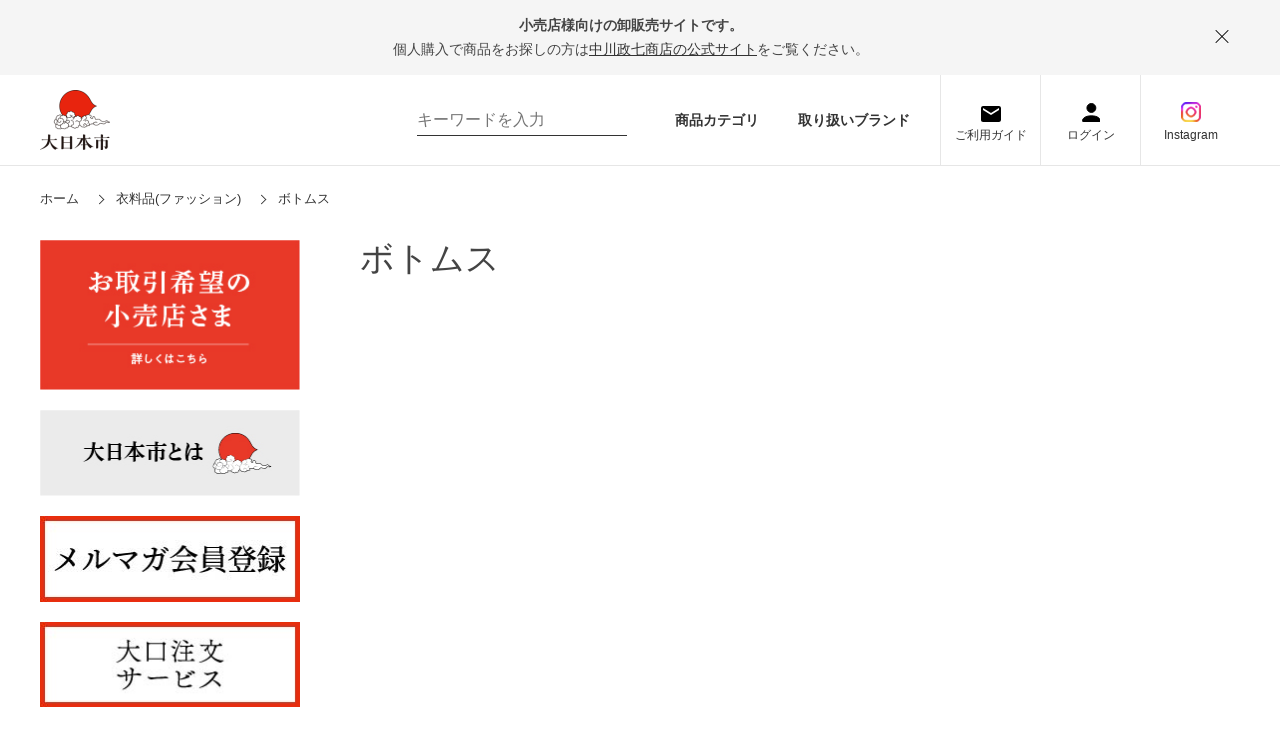

--- FILE ---
content_type: text/html; charset=utf-8
request_url: https://www.dainipponichi.jp/shop/c/c1002/?brand=07
body_size: 7868
content:
<!DOCTYPE html>
<html data-browse-mode="P" lang="ja" >
<head>
<meta charset="UTF-8">
<title>大日本市WEB│衣料品(ファッション)/ボトムス</title>
<link rel="canonical" href="https://www.dainipponichi.jp/shop/c/c1002/">


<meta name="description" content="衣食住にまつわる地域色豊かなモノづくりをそろえて、まとめてお店にお届けします。日本のいいものと小売店を繋ぐプラットフォームです。ボトムス">
<meta name="keywords" content="大日本市,小売,卸売,問屋,生活雑貨,ギフト,贈りもの,工芸,日本,蚊帳">

<meta name="wwwroot" content="" />
<meta name="rooturl" content="https://www.dainipponichi.jp" />
<meta name="viewport" content="width=1200">
<link rel="stylesheet" type="text/css" href="https://ajax.googleapis.com/ajax/libs/jqueryui/1.12.1/themes/ui-lightness/jquery-ui.min.css">
<link rel="stylesheet" type="text/css" href="https://maxcdn.bootstrapcdn.com/font-awesome/4.7.0/css/font-awesome.min.css">
<link rel="stylesheet" href="https://cdnjs.cloudflare.com/ajax/libs/Swiper/4.5.0/css/swiper.min.css">
<link rel="stylesheet" type="text/css" href="/css/sys/reset.css">
<link rel="stylesheet" type="text/css" href="/css/sys/base.css">
<link rel="stylesheet" type="text/css" href="/css/sys/base_form.css">
<link rel="stylesheet" type="text/css" href="/css/sys/base_misc.css">
<link rel="stylesheet" type="text/css" href="/css/sys/layout.css">
<link rel="stylesheet" type="text/css" href="/css/sys/block_common.css">
<link rel="stylesheet" type="text/css" href="/css/sys/block_customer.css?20210610">
<link rel="stylesheet" type="text/css" href="/css/sys/block_goods.css">
<link rel="stylesheet" type="text/css" href="/css/sys/block_order.css">
<link rel="stylesheet" type="text/css" href="/css/sys/block_misc.css">
<link rel="stylesheet" type="text/css" href="/css/sys/block_store.css">
<script src="https://ajax.googleapis.com/ajax/libs/jquery/3.4.1/jquery.min.js"></script>
<script src="https://ajax.googleapis.com/ajax/libs/jqueryui/1.12.1/jquery-ui.min.js"></script>
<script src="/lib/jquery.cookie.js"></script>
<script src="/lib/jquery.balloon.js"></script>
<script src="/lib/goods/jquery.tile.min.js"></script>
<script src="/lib/modernizr-custom.js"></script>
<script src="/js/sys/tmpl.js"></script>
<script src="/js/sys/msg.js"></script>
<script src="https://cdnjs.cloudflare.com/ajax/libs/Swiper/4.5.0/js/swiper.min.js"></script>
<script src="/js/sys/sys.js"></script>
<script src="/js/sys/common.js"></script>
<script src="/js/sys/search_suggest.js"></script>
<script src="/js/sys/ui.js"></script>

<!-- Google Tag Manager -->
<script>(function(w,d,s,l,i){w[l]=w[l]||[];w[l].push({'gtm.start':
new Date().getTime(),event:'gtm.js'});var f=d.getElementsByTagName(s)[0],
j=d.createElement(s),dl=l!='dataLayer'?'&l='+l:'';j.async=true;j.src=
'https://www.googletagmanager.com/gtm.js?id='+i+dl;f.parentNode.insertBefore(j,f);
})(window,document,'script','dataLayer','GTM-TDH4J3G');</script>
<!-- End Google Tag Manager -->

<link rel="stylesheet" type="text/css" href="/css/usr/base.css?20220203">
<link rel="stylesheet" type="text/css" href="/css/usr/layout.css">
<link rel="stylesheet" type="text/css" href="/css/usr/block.css">
<link rel="stylesheet" type="text/css" href="/css/usr/user.css">
<link rel="stylesheet" type="text/css" href="/css/usr/user02.css">
<link rel="stylesheet" type="text/css" href="/css/nakagawa-masashichi_pc.css">
<script src="/js/usr/tmpl.js"></script>
<script src="/js/usr/msg.js"></script>
<script src="https://cdnjs.cloudflare.com/ajax/libs/jquery-cookie/1.4.1/jquery.cookie.js"></script>
<script src="/js/usr/user.js"></script>
<script src="/js/nakagawa-masashichi.js"></script>
<script src="/js/nakagawa-masashichi_pc.js"></script>
<script src="/lib/lazysizes.min.js"></script>
<link rel="SHORTCUT ICON" href="/favicon.ico">
<!-- Global site tag (gtag.js) - Google Analytics -->
<script async src="https://www.googletagmanager.com/gtag/js?id=G-SDQT3GKH67"></script>
<script>
  const tracking_code = "G-SDQT3GKH67";
  window.dataLayer = window.dataLayer || [];
  function gtag(){dataLayer.push(arguments);}
  gtag('js', new Date());
  gtag('config', tracking_code, { send_page_view: false });

window.onload = function(){
  var mailDom = document.getElementsByName('uid');
  var pwdDom = document.getElementsByName('pwd');
  var certDom = document.getElementsByName('cert_key');

  var isPageviewsend = false;
  if(!((mailDom.length > 0 && pwdDom.length > 0) || certDom.length > 0)) {
    isPageviewsend = true;
  }

  if(!(location.href.includes('customer/menu.aspx') || location.href.includes('order/dest.aspx') || location.href.includes('order/make_estimate.aspx'))) {
    isPageviewsend = true;
  }
  
  if(isPageviewsend){
    gtag('config', tracking_code);
  }
};
</script>



<script src="https://cdnjs.cloudflare.com/ajax/libs/Swiper/4.5.0/js/swiper.min.js"></script>
<script src="https://cdnjs.cloudflare.com/ajax/libs/velocity/1.1.0/velocity.js"></script>
<script src="/js/usr/category.js"></script>
<!-- etm meta -->
<meta property="etm:device" content="desktop" />
<meta property="etm:page_type" content="goodslist" />
<meta property="etm:cart_item" content="[]" />
<meta property="etm:attr" content="" />

<script src="/js/sys/goods_ajax_cart.js"></script>
<script src="/js/sys/goods_ajax_bookmark.js"></script>
<script src="/js/sys/goods_ajax_quickview.js"></script>




</head>
<body class="page-category" >

<!-- Google Tag Manager (noscript) -->
<noscript><iframe src="https://www.googletagmanager.com/ns.html?id=GTM-TDH4J3G"
height="0" width="0" style="display:none;visibility:hidden"></iframe></noscript>
<!-- End Google Tag Manager (noscript) -->




<div class="wrapper">
	
		
		
				<div class="header_info">
  <div class="header_info_contents js-header-info-contents">
    <p class="header_info_contents_lead">小売店様向けの卸販売サイトです。</p>
    <p class="header_info_contents_txt">個人購入で商品をお探しの方は<a class="header_info_contents_txt_link" href="https://www.nakagawa-masashichi.jp/shop/default.aspx" taeget="_blank">中川政七商店の公式サイト</a>をご覧ください。</p>
    <div class="header_info_close js_header_info_close"></div>
  </div>
</div>
<header class="pane-header" id="header">
	<div class="container">
		<div class="block-header-logo_wrap">
			<div class="block-header-logo"><a class="block-header-logo--link" href="https://www.dainipponichi.jp/shop/"><img class="block-header-logo--img" alt="sitelogo" src="/img/usr/common/sitelogo.png"></a></div>
<!--<a href="/shop/pages/entrance.aspx" class="ex_1"><img src="/img/usr/exhibitions/exhibition_bnr1.jpg" style="margin-left:20px; height:90px;"></a>-->
<a href="/shop/pages/online-exhibitions.aspx" class="ex_2"><img src="/img/usr/exhibitions/exhibition_bnr2.jpg" style="margin-left:20px; height:90px;"></a>
			<!--<div class="block-header-note">いい伝え手といい工芸を<br>つなげる卸販売サイト</div>-->
		</div>
		<div class="header-inr">
			<div class="block-global-search">
				<form name="frmSearch" method="get" action="https://www.dainipponichi.jp/shop/goods/search.aspx">
					<input type="hidden" name="search" value="x">
					<input class="block-global-search--keyword js-suggest-search" id="keyword" type="text" value="" tabindex="1" placeholder="キーワードを入力" title="商品を検索する" name="keyword" data-suggest-submit="on" autocomplete="off">
					<button class="block-global-search--submit" type="submit" tabindex="1" name="search" value="search"></button>
				</form>
			</div>
			<div class="block-header-link"><a class="block-header-link-item" href="/shop/c/c/">商品カテゴリ</a><a class="block-header-link-item" href="/shop/r/">取り扱いブランド</a></div>
			<div class="block-headernav">
				<ul class="block-headernav--item-list">
					<li class="block-headernav--item-list_guide"><a class="block-headernav--item-list-link" href="https://www.dainipponichi.jp/shop/pages/guide.aspx">ご利用ガイド</a></li>
					<li class="block-headernav--item-list_login"><a class="block-headernav--item-list-link" href="https://www.dainipponichi.jp/shop/customer/menu.aspx">ログイン</a></li>
	                <li class="block-headernav--item-list_ig"><a class="block-headernav--item-list-link" href="https://www.instagram.com/dai_nipponichi/?igsh=NW51eHlnaTEwcTBn">Instagram</a></li> 

					<!--<li class="block-headernav--item-list_contact"><a class="block-headernav--item-list-link" href="https://www.dainipponichi.jp/shop/pages/deal.aspx">お取引希望の<br>お問い合わせ</a></li>-->
				</ul>
			</div>
		</div>
	</div>
</header>
<style>
.block-header-logo, .ex_1 {
  display: block;
}
.ex_2 {
 display: none;
}
</style>
				
					
					
				
		
	
	
<div class="pane-topic-path">
	<div class="container">
		<div class="block-topic-path">
	<ul class="block-topic-path--list" id="bread-crumb-list" itemscope itemtype="https://schema.org/BreadcrumbList">
		<li class="block-topic-path--category-item block-topic-path--item__home" itemscope itemtype="https://schema.org/ListItem" itemprop="itemListElement">
	<a href="https://www.dainipponichi.jp/shop/" itemprop="item">
		<span itemprop="name">ホーム</span>
	</a>
	<meta itemprop="position" content="1" />
</li>

<li class="block-topic-path--category-item" itemscope itemtype="https://schema.org/ListItem" itemprop="itemListElement">
	<a href="https://www.dainipponichi.jp/shop/c/c10/?brand=07" itemprop="item">
		<span itemprop="name">衣料品(ファッション)</span>
	</a>
	<meta itemprop="position" content="2" />
</li>


<li class="block-topic-path--category-item block-topic-path--item__current" itemscope itemtype="https://schema.org/ListItem" itemprop="itemListElement">
	<a href="https://www.dainipponichi.jp/shop/c/c1002/?brand=07" itemprop="item">
		<span itemprop="name">ボトムス</span>
	</a>
	<meta itemprop="position" content="3" />
</li>


	</ul>

</div>
	</div>
</div>
<div class="pane-contents">
<div class="container">

<div class="pane-left-menu">
<div id="block_of_leftmenu_top" class="block-left-menu-top">


		<div class="leftmenu_head">
	<a class="leftmenu_head_img_wrap img-center" href="/shop/pages/deal.aspx"><img class="leftmenu_head_img" src="/img/usr/top/bnr_deal_pc.jpg" alt="伝え手として商品お取り扱いをご希望の小売店さま"></a>

</div>

<div class="leftmenu_head" style="margin-top: 20px;">
	<a class="leftmenu_head_img_wrap img-center" href="/shop/pages/about.aspx"><img class="leftmenu_head_img" src="/img/usr/top/bnr_about_pc.jpg" alt="大日本市とは"></a>
</div>

<div class="leftmenu_head" style="margin-top: 20px;">
	<a class="leftmenu_head_img_wrap img-center" href="https://www.dainipponichi.jp/shop/pages/mailmagazine.aspx"><img class="leftmenu_head_img" src="/img/usr/top/mailbanner2.jpg" alt="メルマガ登録"></a>
</div>

<div class="leftmenu_head" style="margin-top: 20px;">
	<a class="leftmenu_head_img_wrap img-center" href="https://www.nakagawa-masashichi.jp/shop/pages/hojin.aspx"><img class="leftmenu_head_img" src="/img/usr/top/ooguchi.jpg" alt="大口注文"></a>
</div>


</div>
<div id="block_of_categorytree" class="block-category-tree">
<div class="pane-block--title block-category-tree--header"><a href="/shop/c/">カテゴリから探す</a></div>

<ul class="block-category-tree--items block-category-tree--level-1">

	<li class="block-category-tree--item">


	<a href="/shop/c/c10/?brand=07"><span>衣料品(ファッション)</span></a>

	<ul class="block-category-tree--items block-category-tree--level-2">

	<li class="block-category-tree--item">


	<a href="/shop/c/c1001/?brand=07"><span>トップス・アウター</span></a>

	
	</li>

	<li class="block-category-tree--item__open">


	<a href="/shop/c/c1002/?brand=07"><span>ボトムス</span></a>

	
	</li>

	<li class="block-category-tree--item">


	<a href="/shop/c/c1003/?brand=07"><span>ルームウェアー</span></a>

	
	</li>

	<li class="block-category-tree--item">


	<a href="/shop/c/c1004/?brand=07"><span>インナー</span></a>

	
	</li>

</ul>

	</li>

	<li class="block-category-tree--item">


	<a href="/shop/c/c15/?brand=07"><span>かばん</span></a>

	<ul class="block-category-tree--items block-category-tree--level-2">

	<li class="block-category-tree--item">


	<a href="/shop/c/c1501/?brand=07"><span>バック</span></a>

	
	</li>

	<li class="block-category-tree--item">


	<a href="/shop/c/c1502/?brand=07"><span>袋物・巾着・サブバック</span></a>

	
	</li>

</ul>

	</li>

	<li class="block-category-tree--item">


	<a href="/shop/c/c20/?brand=07"><span>服飾・小物</span></a>

	<ul class="block-category-tree--items block-category-tree--level-2">

	<li class="block-category-tree--item">


	<a href="/shop/c/c2001/?brand=07"><span>ポーチ・ケース</span></a>

	
	</li>

	<li class="block-category-tree--item">


	<a href="/shop/c/c2002/?brand=07"><span>くつした</span></a>

	
	</li>

	<li class="block-category-tree--item">


	<a href="/shop/c/c2003/?brand=07"><span>ストール・マフラー</span></a>

	
	</li>

	<li class="block-category-tree--item">


	<a href="/shop/c/c2004/?brand=07"><span>帽子</span></a>

	
	</li>

	<li class="block-category-tree--item">


	<a href="/shop/c/c2005/?brand=07"><span>手袋・ミトン</span></a>

	
	</li>

	<li class="block-category-tree--item">


	<a href="/shop/c/c2006/?brand=07"><span>靴</span></a>

	
	</li>

	<li class="block-category-tree--item">


	<a href="/shop/c/c2007/?brand=07"><span>傘</span></a>

	
	</li>

	<li class="block-category-tree--item">


	<a href="/shop/c/c2008/?brand=07"><span>アクセサリー</span></a>

	
	</li>

	<li class="block-category-tree--item">


	<a href="/shop/c/c2009/?brand=07"><span>服飾小物</span></a>

	
	</li>

	<li class="block-category-tree--item">


	<a href="/shop/c/c2010/?brand=07"><span>ハンカチ</span></a>

	
	</li>

	<li class="block-category-tree--item">


	<a href="/shop/c/c2011/?brand=07"><span>風呂敷</span></a>

	
	</li>

	<li class="block-category-tree--item">


	<a href="/shop/c/c2012/?brand=07"><span>扇子・団扇</span></a>

	
	</li>

	<li class="block-category-tree--item">


	<a href="/shop/c/c2013/?brand=07"><span>和装・和装小物</span></a>

	
	</li>

	<li class="block-category-tree--item">


	<a href="/shop/c/c2014/?brand=07"><span>ファッションその他</span></a>

	
	</li>

	<li class="block-category-tree--item">


	<a href="/shop/c/c2015/?brand=07"><span>名刺入れ・コインケース</span></a>

	
	</li>

	<li class="block-category-tree--item">


	<a href="/shop/c/c2016/?brand=07"><span>ストラップ・キーホルダー</span></a>

	
	</li>

</ul>

	</li>

	<li class="block-category-tree--item">


	<a href="/shop/c/c25/?brand=07"><span>台所用品・調理器具</span></a>

	<ul class="block-category-tree--items block-category-tree--level-2">

	<li class="block-category-tree--item">


	<a href="/shop/c/c2501/?brand=07"><span>ふきん</span></a>

	
	</li>

	<li class="block-category-tree--item">


	<a href="/shop/c/c2502/?brand=07"><span>コースター・ランチョンマット</span></a>

	
	</li>

	<li class="block-category-tree--item">


	<a href="/shop/c/c2503/?brand=07"><span>テーブルランナー</span></a>

	
	</li>

	<li class="block-category-tree--item">


	<a href="/shop/c/c2504/?brand=07"><span>エプロン</span></a>

	
	</li>

	<li class="block-category-tree--item">


	<a href="/shop/c/c2505/?brand=07"><span>カトラリー</span></a>

	
	</li>

	<li class="block-category-tree--item">


	<a href="/shop/c/c2506/?brand=07"><span>卓上小物</span></a>

	
	</li>

	<li class="block-category-tree--item">


	<a href="/shop/c/c2507/?brand=07"><span>急須・ピッチャー</span></a>

	
	</li>

	<li class="block-category-tree--item">


	<a href="/shop/c/c2508/?brand=07"><span>調理器具</span></a>

	
	</li>

	<li class="block-category-tree--item">


	<a href="/shop/c/c2509/?brand=07"><span>茶道具</span></a>

	
	</li>

	<li class="block-category-tree--item">


	<a href="/shop/c/c2510/?brand=07"><span>キッチンその他</span></a>

	
	</li>

</ul>

	</li>

	<li class="block-category-tree--item">


	<a href="/shop/c/c30/?brand=07"><span>食器</span></a>

	<ul class="block-category-tree--items block-category-tree--level-2">

	<li class="block-category-tree--item">


	<a href="/shop/c/c3001/?brand=07"><span>湯のみ・コップ</span></a>

	
	</li>

	<li class="block-category-tree--item">


	<a href="/shop/c/c3002/?brand=07"><span>椀・ボウル</span></a>

	
	</li>

	<li class="block-category-tree--item">


	<a href="/shop/c/c3003/?brand=07"><span>皿</span></a>

	
	</li>

	<li class="block-category-tree--item">


	<a href="/shop/c/c3004/?brand=07"><span>おぼん・敷物</span></a>

	
	</li>

</ul>

	</li>

	<li class="block-category-tree--item">


	<a href="/shop/c/c35/?brand=07"><span>インテリア・収納</span></a>

	<ul class="block-category-tree--items block-category-tree--level-2">

	<li class="block-category-tree--item">


	<a href="/shop/c/c3501/?brand=07"><span>お飾り</span></a>

	
	</li>

	<li class="block-category-tree--item">


	<a href="/shop/c/c3502/?brand=07"><span>スリッパ・ルームシューズ</span></a>

	
	</li>

	<li class="block-category-tree--item">


	<a href="/shop/c/c3503/?brand=07"><span>座布団・寝具・カバー</span></a>

	
	</li>

	<li class="block-category-tree--item">


	<a href="/shop/c/c3504/?brand=07"><span>家具・照明・ラグ</span></a>

	
	</li>

	<li class="block-category-tree--item">


	<a href="/shop/c/c3505/?brand=07"><span>箱・籠・収納用品</span></a>

	
	</li>

	<li class="block-category-tree--item">


	<a href="/shop/c/c3506/?brand=07"><span>お香・ろうそく・消臭</span></a>

	
	</li>

	<li class="block-category-tree--item">


	<a href="/shop/c/c3507/?brand=07"><span>インテリアその他</span></a>

	
	</li>

	<li class="block-category-tree--item">


	<a href="/shop/c/c3508/?brand=07"><span>玩具・おみくじ</span></a>

	
	</li>

</ul>

	</li>

	<li class="block-category-tree--item">


	<a href="/shop/c/c40/?brand=07"><span>サニタリー</span></a>

	<ul class="block-category-tree--items block-category-tree--level-2">

	<li class="block-category-tree--item">


	<a href="/shop/c/c4001/?brand=07"><span>タオル</span></a>

	
	</li>

	<li class="block-category-tree--item">


	<a href="/shop/c/c4002/?brand=07"><span>手ぬぐい</span></a>

	
	</li>

	<li class="block-category-tree--item">


	<a href="/shop/c/c4003/?brand=07"><span>バス・トイレ用品</span></a>

	
	</li>

	<li class="block-category-tree--item">


	<a href="/shop/c/c4004/?brand=07"><span>掃除・洗濯用品</span></a>

	
	</li>

	<li class="block-category-tree--item">


	<a href="/shop/c/c4005/?brand=07"><span>サニタリーその他</span></a>

	
	</li>

</ul>

	</li>

	<li class="block-category-tree--item">


	<a href="/shop/c/c45/?brand=07"><span>文具</span></a>

	<ul class="block-category-tree--items block-category-tree--level-2">

	<li class="block-category-tree--item">


	<a href="/shop/c/c4502/?brand=07"><span>筆記用具</span></a>

	
	</li>

	<li class="block-category-tree--item">


	<a href="/shop/c/c4504/?brand=07"><span>ノート・手帳</span></a>

	
	</li>

	<li class="block-category-tree--item">


	<a href="/shop/c/c4505/?brand=07"><span>ブックカバー・しおり</span></a>

	
	</li>

	<li class="block-category-tree--item">


	<a href="/shop/c/c4506/?brand=07"><span>ハガキ・カード・便箋</span></a>

	
	</li>

	<li class="block-category-tree--item">


	<a href="/shop/c/c4507/?brand=07"><span>祝儀袋・ぽち袋</span></a>

	
	</li>

	<li class="block-category-tree--item">


	<a href="/shop/c/c4508/?brand=07"><span>手芸用品</span></a>

	
	</li>

	<li class="block-category-tree--item">


	<a href="/shop/c/c4509/?brand=07"><span>書籍・ＣＤ</span></a>

	
	</li>

	<li class="block-category-tree--item">


	<a href="/shop/c/c4510/?brand=07"><span>ステーショナリーその他</span></a>

	
	</li>

</ul>

	</li>

	<li class="block-category-tree--item">


	<a href="/shop/c/c50/?brand=07"><span>食品・飲料</span></a>

	<ul class="block-category-tree--items block-category-tree--level-2">

	<li class="block-category-tree--item">


	<a href="/shop/c/c5001/?brand=07"><span>お菓子・ドライフルーツ</span></a>

	
	</li>

	<li class="block-category-tree--item">


	<a href="/shop/c/c5002/?brand=07"><span>お茶・飲料</span></a>

	
	</li>

	<li class="block-category-tree--item">


	<a href="/shop/c/c5003/?brand=07"><span>ジャム・はちみつ・コーヒー他</span></a>

	
	</li>

	<li class="block-category-tree--item">


	<a href="/shop/c/c5004/?brand=07"><span>調味料</span></a>

	
	</li>

	<li class="block-category-tree--item">


	<a href="/shop/c/c5005/?brand=07"><span>乾物・麺</span></a>

	
	</li>

	<li class="block-category-tree--item">


	<a href="/shop/c/c5006/?brand=07"><span>酒</span></a>

	
	</li>

</ul>

	</li>

	<li class="block-category-tree--item">


	<a href="/shop/c/c55/?brand=07"><span>ベビー・キッズ</span></a>

	
	</li>

	<li class="block-category-tree--item">


	<a href="/shop/c/c60/?brand=07"><span>衛生用品</span></a>

	<ul class="block-category-tree--items block-category-tree--level-2">

	<li class="block-category-tree--item">


	<a href="/shop/c/c6001/?brand=07"><span>化粧小物・衛生用品</span></a>

	
	</li>

	<li class="block-category-tree--item">


	<a href="/shop/c/c6002/?brand=07"><span>コスメ</span></a>

	
	</li>

	<li class="block-category-tree--item">


	<a href="/shop/c/c6003/?brand=07"><span>エクステリア</span></a>

	
	</li>

</ul>

	</li>

	<li class="block-category-tree--item">


	<a href="/shop/c/c70/?brand=07"><span>ギフトボックス・包装</span></a>

	<ul class="block-category-tree--items block-category-tree--level-2">

	<li class="block-category-tree--item">


	<a href="/shop/c/c7001/?brand=07"><span>ギフトボックス・包装</span></a>

	
	</li>

</ul>

	</li>

</ul>


</div>
<div id="block_of_leftmenu_middle" class="block-left-menu-middle">


		<div class="block-left-menu-middle" id="block_of_leftmenu_middle">
	<div class="leftmenu_extra">
<!--<a class="leftmenu_extra_link" href="/shop/r/">ブランドから探す</a><-->
<a class="leftmenu_extra_link" href="/shop/e/ev1046/">販促物／什器</a>

<a class="leftmenu_extra_link" href="https://www.dainipponichi.jp/shop/pages/saleskit.aspx">各ブランド画像・popデータ</a>
		<!--<a class="leftmenu_extra_link" href="https://www.dainipponichi.jp/shop/pages/feature-list.aspx">特集一覧</a>
		<a class="leftmenu_extra_link exlink" href="https://note.dainipponichi.jp/" target="_blank">読み物一覧</a>-->
	</div>
</div>




</div>
<div id="block_of_genretree" class="block-genre-tree">
<div class="pane-block--title block-genre-tree--header"><a href="/shop/r/">ブランドから探す</a></div>
<ul class="block-genre-tree--items block-genre-tree--level1">

	<li class="block-genre-tree--item">


	<a href="/shop/r/r01/?brand=07"><span>BAGWORKS</span></a>

	
	</li>

	<li class="block-genre-tree--item">


	<a href="/shop/r/r02/?brand=07"><span>堀内果実園</span></a>

	
	</li>

	<li class="block-genre-tree--item">


	<a href="/shop/r/r03/?brand=07"><span>THE</span></a>

	
	</li>

	<li class="block-genre-tree--item">


	<a href="/shop/r/r04/?brand=07"><span>庖丁工房タダフサ</span></a>

	
	</li>

	<li class="block-genre-tree--item">


	<a href="/shop/r/r05/?brand=07"><span>TO＆FRO</span></a>

	
	</li>

	<li class="block-genre-tree--item">


	<a href="/shop/r/r06/?brand=07"><span>漆琳堂</span></a>

	
	</li>

	<li class="block-genre-tree--item">


	<a href="/shop/r/r07/?brand=07"><span>RIN&amp;CO.</span></a>

	
	</li>

	<li class="block-genre-tree--item">


	<a href="/shop/r/r09/?brand=07"><span>山のくじら舎</span></a>

	
	</li>

	<li class="block-genre-tree--item">


	<a href="/shop/r/r10/?brand=07"><span>Fabrico</span></a>

	
	</li>

	<li class="block-genre-tree--item">


	<a href="/shop/r/r11/?brand=07"><span>大成紙器製作所</span></a>

	
	</li>

	<li class="block-genre-tree--item">


	<a href="/shop/r/r12/?brand=07"><span>名尾手すき和紙</span></a>

	
	</li>

	<li class="block-genre-tree--item">


	<a href="/shop/r/r13/?brand=07"><span>KOSEN</span></a>

	
	</li>

	<li class="block-genre-tree--item">


	<a href="/shop/r/r14/?brand=07"><span>鍋島虎仙窯</span></a>

	
	</li>

	<li class="block-genre-tree--item">


	<a href="/shop/r/r15/?brand=07"><span>DYK</span></a>

	
	</li>

	<li class="block-genre-tree--item">


	<a href="/shop/r/r16/?brand=07"><span>mg&amp;gk</span></a>

	
	</li>

	<li class="block-genre-tree--item">


	<a href="/shop/r/r17/?brand=07"><span>会津木綿 青キ製織所</span></a>

	
	</li>

	<li class="block-genre-tree--item">


	<a href="/shop/r/r18/?brand=07"><span>HAAG</span></a>

	
	</li>

	<li class="block-genre-tree--item">


	<a href="/shop/r/r19/?brand=07"><span>sufuto</span></a>

	
	</li>

	<li class="block-genre-tree--item">


	<a href="/shop/r/r20/?brand=07"><span>ここかしこ</span></a>

	
	</li>

	<li class="block-genre-tree--item">


	<a href="/shop/r/r21/?brand=07"><span>奈良藤枝珈琲焙煎所</span></a>

	
	</li>

	<li class="block-genre-tree--item">


	<a href="/shop/r/r22/?brand=07"><span>中川政七商店</span></a>

	
	</li>

	<li class="block-genre-tree--item">


	<a href="/shop/r/r23/?brand=07"><span>家事問屋</span></a>

	
	</li>

	<li class="block-genre-tree--item">


	<a href="/shop/r/r24/?brand=07"><span>SOUKI</span></a>

	
	</li>

	<li class="block-genre-tree--item">


	<a href="/shop/r/r25/?brand=07"><span>工房アイザワ</span></a>

	
	</li>

	<li class="block-genre-tree--item">


	<a href="/shop/r/r26/?brand=07"><span>渓山窯</span></a>

	
	</li>

	<li class="block-genre-tree--item">


	<a href="/shop/r/r27/?brand=07"><span>にじゆら</span></a>

	
	</li>

	<li class="block-genre-tree--item">


	<a href="/shop/r/r28/?brand=07"><span>kaico/ambai/asahineko</span></a>

	
	</li>

	<li class="block-genre-tree--item">


	<a href="/shop/r/r29/?brand=07"><span>hana to mi</span></a>

	
	</li>

	<li class="block-genre-tree--item">


	<a href="/shop/r/r30/?brand=07"><span>ecuvo,</span></a>

	
	</li>

	<li class="block-genre-tree--item">


	<a href="/shop/r/r31/?brand=07"><span>kiu 祈雨</span></a>

	
	</li>

	<li class="block-genre-tree--item">


	<a href="/shop/r/r33/?brand=07"><span>南部池永</span></a>

	
	</li>

	<li class="block-genre-tree--item">


	<a href="/shop/r/r34/?brand=07"><span>HUIS</span></a>

	
	</li>

	<li class="block-genre-tree--item">


	<a href="/shop/r/r35/?brand=07"><span>SETTO</span></a>

	
	</li>

	<li class="block-genre-tree--item">


	<a href="/shop/r/r36/?brand=07"><span>MUSUBI</span></a>

	
	</li>

	<li class="block-genre-tree--item">


	<a href="/shop/r/r37/?brand=07"><span>enzo</span></a>

	
	</li>

	<li class="block-genre-tree--item">


	<a href="/shop/r/r38/?brand=07"><span>きえ～る</span></a>

	
	</li>

	<li class="block-genre-tree--item">


	<a href="/shop/r/r39/?brand=07"><span>hashi-coo</span></a>

	
	</li>

	<li class="block-genre-tree--item">


	<a href="/shop/r/r40/?brand=07"><span>me.</span></a>

	
	</li>

	<li class="block-genre-tree--item">


	<a href="/shop/r/r41/?brand=07"><span>W*ARoMa HERB</span></a>

	
	</li>

	<li class="block-genre-tree--item">


	<a href="/shop/r/r42/?brand=07"><span>SETTO UTILITY</span></a>

	
	</li>

	<li class="block-genre-tree--item">


	<a href="/shop/r/r43/?brand=07"><span>水布人舎</span></a>

	
	</li>

	<li class="block-genre-tree--item">


	<a href="/shop/r/r44/?brand=07"><span>FUJITA KINZOKU</span></a>

	
	</li>

	<li class="block-genre-tree--item">


	<a href="/shop/r/r45/?brand=07"><span>野田琺瑯</span></a>

	
	</li>

	<li class="block-genre-tree--item">


	<a href="/shop/r/r46/?brand=07"><span>itoma</span></a>

	
	</li>

	<li class="block-genre-tree--item">


	<a href="/shop/r/r47/?brand=07"><span>山から福がおりてくる</span></a>

	
	</li>

	<li class="block-genre-tree--item">


	<a href="/shop/r/r48/?brand=07"><span>woodpecker/たなごころ</span></a>

	
	</li>

	<li class="block-genre-tree--item">


	<a href="/shop/r/r49/?brand=07"><span>SETOMANEKI</span></a>

	
	</li>

	<li class="block-genre-tree--item">


	<a href="/shop/r/r51/?brand=07"><span>廣田硝子</span></a>

	
	</li>

	<li class="block-genre-tree--item">


	<a href="/shop/r/r52/?brand=07"><span>生姜百景</span></a>

	
	</li>

	<li class="block-genre-tree--item">


	<a href="/shop/r/r53/?brand=07"><span>珈琲考具</span></a>

	
	</li>

	<li class="block-genre-tree--item">


	<a href="/shop/r/r54/?brand=07"><span>TORCHIN</span></a>

	
	</li>

	<li class="block-genre-tree--item">


	<a href="/shop/r/r55/?brand=07"><span>とみおかクリーニング</span></a>

	
	</li>

	<li class="block-genre-tree--item">


	<a href="/shop/r/r56/?brand=07"><span>MARUSHIN by SHINTO TOWEL</span></a>

	
	</li>

	<li class="block-genre-tree--item">


	<a href="/shop/r/r57/?brand=07"><span>BLANKED</span></a>

	
	</li>

	<li class="block-genre-tree--item">


	<a href="/shop/r/r58/?brand=07"><span>尾山製材</span></a>

	
	</li>

	<li class="block-genre-tree--item">


	<a href="/shop/r/r59/?brand=07"><span>晋山窯ヤマツ</span></a>

	
	</li>

	<li class="block-genre-tree--item">


	<a href="/shop/r/r60/?brand=07"><span>大門箸</span></a>

	
	</li>

	<li class="block-genre-tree--item">


	<a href="/shop/r/r61/?brand=07"><span>三河軍手</span></a>

	
	</li>

	<li class="block-genre-tree--item">


	<a href="/shop/r/r62/?brand=07"><span>ひなたのほしものがたり</span></a>

	
	</li>

	<li class="block-genre-tree--item">


	<a href="/shop/r/r63/?brand=07"><span>茶ノ吉</span></a>

	
	</li>

</ul>


</div>



</div>

<main class="pane-main">
<div class="block-category-list">



<h1 class="h1 block-category-list--header">ボトムス</h1>





<div class="block-category-list--topic"></div>





<div class="block-category-list--goods"><input type="hidden" value="" id="js_crsirefo_hidden">

<script type="text/javascript">
var crsirefo_jscart = "";
</script>


</div>



</div>
</main>
<div class="pane-right-menu">
<div id="block_of_itemhistory" class="block-recent-item" data-currentgoods="">

</div>
<script type="text/javascript">
    (function(){
        jQuery("#block_of_itemhistory").load(ecblib.sys.wwwroot + "/shop/goods/ajaxitemhistory.aspx?mode=html&goods=" + jQuery("#block_of_itemhistory").data("currentgoods"));
    }());
</script>

</div>
</div>
</div>




	
		
		<footer class="pane-footer">
			<div class="container">
				<p id="footer_pagetop" class="block-page-top"><a class="block-page-top-btn" href="#header"></a></p>
				
						<div id="footernav">
	<ul class="block-footernav">
		<li><a href="https://www.dainipponichi.jp/shop/pages/about.aspx">初めての方へ</a></li>
		<li><a href="https://www.dainipponichi.jp/shop/pages/guide.aspx">ご利用ガイド</a></li>
		<li><a href="https://www.dainipponichi.jp/shop/pages/faq.aspx">よくある質問</a></li>
		<li><a href="https://www.dainipponichi.jp/shop/pages/law.aspx">特定商取引法の表記</a></li>
		<li><a href="https://www.nakagawa-masashichi.jp/shop/pages/privacy.aspx">プライバシーポリシー</a></li>
		<li><a href="https://www.dainipponichi.jp/shop/contact/contact.aspx">お問い合わせ</a></li>
	</ul>
</div>
<ul class="block-switcher">
	<li><span class="block-switcher-ttl">表示</span></li>
	<li><a class="block-switcher--switch" href="?ismodesmartphone=on">スマートフォン</a></li>
	<li><span class="block-switcher--current">PC</span></li>
	</ul>
<p class="block-copyright" id="copyright">Copyright &#169; 中川政七商店　大日本市 All rights reserved.</p>
				
			</div>
		</footer>
	
</div>
<!-- Google tag (gtag.js) -->
<script async src="https://www.googletagmanager.com/gtag/js?id=AW-11433310889">
</script>
<script>
  window.dataLayer = window.dataLayer || [];
  function gtag(){dataLayer.push(arguments);}
  gtag('js', new Date());

  gtag('config', 'AW-11433310889');
</script>
</body>
</html>


--- FILE ---
content_type: text/css
request_url: https://www.dainipponichi.jp/css/usr/user.css
body_size: 5155
content:
@charset "UTF-8";
@media screen and (max-width: 767px) {
	.isSp {
		display: block;
	}
	.isPc {
		display: none;
	}
}
@media screen and (min-width: 768px) {
	.isSp {
		display: none;
	}
	.isPc {
		display: block;
	}
}
@-webkit-keyframes fade-in {
	0% {
		display: none;
		opacity: 0;
	}
	1% {
		display: block;
		opacity: 0;
	}
	100% {
		display: block;
		opacity: 1;
	}
}
@-webkit-keyframes show {
	from {
		opacity: 0;
	}
	to {
		opacity: 1;
	}
}
@keyframes show {
	from {
		opacity: 0;
	}
	to {
		opacity: 1;
	}
}
@-webkit-keyframes fade-in {
	0% {
		display: none;
		opacity: 0;
	}
	1% {
		display: block;
		opacity: 0;
	}
	100% {
		display: block;
		opacity: 1;
	}
}
@keyframes fade-in {
	0% {
		display: none;
		opacity: 0;
	}
	1% {
		display: block;
		opacity: 0;
	}
	100% {
		display: block;
		opacity: 1;
	}
}
/* fade image in after load */
.lazyload {
	opacity: 0;
}
.lazyloading {
	opacity: 1;
}
.lazyloaded {
	opacity: 1;
	-webkit-transition: opacity 200ms;
	transition: opacity 200ms;
}
.exlink:after {
	content: '';
	display: inline-block;
	background-size: contain;
	background-repeat: no-repeat;
	vertical-align: middle;
	width: 16px;
	height: 16px;
	background-image: url("../../img/usr/common/icon_exlink.svg");
	margin-top: -3px;
	margin-left: 0.7em;
}
.leftmenu_extra .exlink:after {
	margin-top: -6px;
	margin-left: 0.5em;
}
/*--- LEFTMENU_TOP_PATTERN_A.html ---*/
.leftmenu_head_menu {
	border-top: 2px solid #333;
	background: #f5f5f5;
	padding: 0 16px 6px 16px;
}
.leftmenu_head_menu_ttl {
	color: #333;
	font-weight: bold;
	font-family: "游ゴシック体", YuGothic, "游ゴシック", "Yu Gothic", "メイリオ", sans-serif;
	font-size: 16px;
	padding: 16px 0;
	text-align: center;
}
.leftmenu_head_menu_list {
	display: -webkit-box;
	display: -ms-flexbox;
	display: flex;
	-webkit-box-pack: justify;
	-ms-flex-pack: justify;
	justify-content: space-between;
	-ms-flex-wrap: wrap;
	flex-wrap: wrap;
}
.leftmenu_head_menu_list_item {
	width: 109px;
	height: 60px;
	margin-bottom: 10px;
	background: #fff;
}
.leftmenu_head_menu_list_item_link {
	display: block;
	width: 100%;
	height: 100%;
	color: #333;
	font-size: 10px;
	padding: 0 0 10px 0;
	display: -webkit-box;
	display: -ms-flexbox;
	display: flex;
	-webkit-box-orient: vertical;
	-webkit-box-direction: normal;
	-ms-flex-direction: column;
	flex-direction: column;
	-webkit-box-pack: end;
	-ms-flex-pack: end;
	justify-content: flex-end;
	-webkit-box-align: center;
	-ms-flex-align: center;
	align-items: center;
}
.leftmenu_head_menu_list_item_link:before {
	content: '';
	display: inline-block;
	background-size: contain;
	background-repeat: no-repeat;
	vertical-align: middle;
}
.leftmenu_head_menu_list_item_link.history:before {
	width: 18px;
	height: 20px;
	margin-bottom: 4px;
	background-image: url("../../img/usr/common/icon_history.svg");
}
.leftmenu_head_menu_list_item_link.fav:before {
	width: 20px;
	height: 18px;
	margin-bottom: 5px;
	background-image: url("../../img/usr/common/icon_fav_blk.svg");
}
.leftmenu_head_menu_list_item_link.restock:before {
	width: 17px;
	height: 20px;
	margin-bottom: 4px;
	background-image: url("../../img/usr/common/icon_bell.svg");
}
.leftmenu_head_menu_list_item_link.order:before {
	width: 58px;
	height: 14px;
	margin-bottom: 8px;
	background-image: url("../../img/usr/common/icon_code00.svg");
}
/*--- LEFTMENU_MIDDLE_PATTERN_A.html ---*/
.leftmenu_extra {
	margin-top: 60px;
}
.leftmenu_extra_link {
	display: block;
	font-size: 18px;
	border-top: none;
	border-bottom: 1px solid #000;
	padding: 0 0 16px 0;
	font-weight: bold;
	width: 100%;
	margin-bottom: 30px;
	position: relative;
}
.leftmenu_extra_link:before {
	content: "";
	display: block;
	width: 9px;
	height: 9px;
	border-right: 1px solid #000;
	border-top: 1px solid #000;
	-webkit-transform: rotate(-225deg);
	transform: rotate(-225deg);
	position: absolute;
	left: 50%;
	top: 50%;
	top: calc(50% - 16px);
	left: 90%;
	margin-top: 0;
	-webkit-transform: rotate(45deg);
	transform: rotate(45deg);
}
/*--- LEFTMENU_BOTTOM_PATTERN_A.html ---*/
.leftmenu_bnr {
	margin-top: 60px;
}
.leftmenu_bnr_wrap {
	display: block;
	margin-bottom: 20px;
}
/*--- TOP_HEADER.html ---*/
.top_mv {
	width: 1200px;
	margin: 0 auto 30px;
}
/*--- TOP_FREE1_PATTERN_A.html ---*/
.top_bnr_list {
	margin-top: 30px;
	display: -webkit-box;
	display: -ms-flexbox;
	display: flex;
	-webkit-box-pack: justify;
	-ms-flex-pack: justify;
	justify-content: space-between;
}
.top_bnr_list_item {
	width: 280px;
}
.top_bnr_list_item_inr {
	display: block;
	margin-bottom: 20px;
}
/*--- TOP_FREE2_PATTERN_A.html ---*/
.top_article {
	margin-top: 60px;
	text-align: center;
}
.top_article_ttl_sub {
	font-size: 16px;
}
.top_article_list {
	display: -webkit-box;
	display: -ms-flexbox;
	display: flex;
	-webkit-box-pack: justify;
	-ms-flex-pack: justify;
	justify-content: space-between;
	-ms-flex-wrap: wrap;
	flex-wrap: wrap;
}
.top_article_list:after {
	content: "";
	display: block;
	height: 0;
	width: 280px;
}
.note3.top_article_list iframe {
	border: 0;
	display: block;
	max-width: 99%;
	padding: 0px;
	position: static;
	visibility: visible;
}
.top_article_list_item {
	width: 280px;
	margin-top: 40px;
}
.top_article_list_item_inr {
	display: block;
}
.top_article_list_item_mov iframe {
	width: 280px;
	height: 157px;
}
.top_article_list_item_imb_wrap {
	width: 280px;
	min-height: 157px;
	position: relative;
}
.top_article_list_item_imb_wrap:before {
	content: '';
	display: inline-block;
	background-size: contain;
	background-repeat: no-repeat;
	vertical-align: middle;
	width: 60px;
	height: 42px;
	background: url("../../img/usr/common/ui_movie.png");
	position: absolute;
	top: calc(50% - 21px);
	left: calc(50% - 30px);
	z-index: 1;
}
.top_article_list_item_dest {
	padding-top: 20px;
	text-align: left;
}
.top_article_list_item_data {
	font-size: 14px;
	color: #959595;
}
.top_article_list_item_txt {
	margin-top: 18px;
	font-size: 16px;
	font-weight: bold;
	line-height: 1.6;
}
.top_article_list_item_link {
	margin-top: 20px;
	text-align: right;
	font-size: 16px;
	font-weight: bold;
	color: #9d8440;
}
.top_article_link {
	margin-top: 40px;
}
/* ----*goods-comment*---- */
.gc_head {
	background: #333;
	margin-top: 30px;
	padding: 15px 20px;
	font-size: 16px;
	color: #fff;
	line-height: 1.1;
}
.gc_ttl {
	font-size: 16px;
	color: #333;
	font-weight: bold;
	font-family: "游ゴシック体", YuGothic, "游ゴシック", "Yu Gothic", "メイリオ", sans-serif;
	line-height: 1.1;
	margin-top: 50px;
	padding-bottom: 10px;
}
.gc_txt {
	margin-top: 30px;
	font-size: 14px;
}
.gc_img_wrap {
	margin-top: 30px;
}
.gc_box_lr {
	display: -webkit-box;
	display: -ms-flexbox;
	display: flex;
	-webkit-box-pack: justify;
	-ms-flex-pack: justify;
	justify-content: space-between;
}
.gc_box_lr .gc_img_wrap {
	width: 250px;
}
.gc_box_lr .gc_txt {
	width: 370px;
}
.gc_box_lr+.gc_box_lr {
	-webkit-box-orient: horizontal;
	-webkit-box-direction: reverse;
	-ms-flex-direction: row-reverse;
	flex-direction: row-reverse;
}
.gc_qa {
	padding: 23px 0;
	border-bottom: 1px solid #cbcbcb;
}
.gc_qa_a {
	margin-top: 10px;
}
.gc_qa_q,.gc_qa_a {
	padding-left: 2em;
	text-indent: -2em;
	font-size: 14px;
}
.gc_qa_q:before,.gc_qa_a:before {
	font-weight: bold;
	font-family: "游ゴシック体", YuGothic, "游ゴシック", "Yu Gothic", "メイリオ", sans-serif;
	margin-right: 1em;
}
.gc_qa_q:before {
	content: "Q.";
}
.gc_qa_a:before {
	content: "A.";
}
.gc_box_flex {
	display: -webkit-box;
	display: -ms-flexbox;
	display: flex;
	-webkit-box-pack: justify;
	-ms-flex-pack: justify;
	justify-content: space-between;
}
.gc_box_flex .gc_box_inr {
	width: 310px;
}
.gc_box_dest_date {
	color: #959595;
	margin-top: 20px;
	line-height: 1.1;
	font-size: 14px;
}
.gc_box_dest_txt {
	font-size: 16px;
	color: #333;
	font-weight: bold;
	font-family: "游ゴシック体", YuGothic, "游ゴシック", "Yu Gothic", "メイリオ", sans-serif;
	margin-top: 10px;
}
.gc_mov_wrap {
	margin-top: 30px;
}
.gc_mov_wrap .gc_mov {
	width: 310px;
	height: 175px;
}
.gc_lead {
	font-weight: bold;
	font-family: "游ゴシック体", YuGothic, "游ゴシック", "Yu Gothic", "メイリオ", sans-serif;
	font-size: 14px;
	margin-top: 20px;
	line-height: 1.1;
}
.gc_table01,.gc_table02,.gc_table03 {
	width: 100%;
	margin-top: 20px;
	color: #333;
}
.gc_table01 th,.gc_table03 th {
	width: calc(100% - 70%);
	padding: 10px 20px;
	font-weight: normal;
}
.gc_table01 td,.gc_table03 td {
	padding: 10px 20px;
}
.gc_table03 {
	border: none;
}
.gc_table03 th,.gc_table03 td {
	border: 1px solid #FFF2F2;
}
.gc_table03 th {
	background: #FFF2F2;
	color: #FA4F4F;
}
.gc_link_wrap {
	margin-top: 30px;
	text-align: right;
}
.gc_link {
	display: inline-block;
	font-size: 16px;
	color: #9d8440;
	font-weight: bold;
	font-family: "游ゴシック体", YuGothic, "游ゴシック", "Yu Gothic", "メイリオ", sans-serif;
}
.gc_table02 {
	display: -webkit-box;
	display: -ms-flexbox;
	display: flex;
	-ms-flex-wrap: wrap;
	flex-wrap: wrap;
	border-top: 1px solid #cbcbcb;
	border-left: 1px solid #cbcbcb;
	border-right: 1px solid #cbcbcb;
}
.gc_table02_head,.gc_table02_data {
	font-size: 14px;
	padding: 11px 20px;
	border-bottom: 1px solid #cbcbcb;
}
.gc_table02_head {
	background: #f5f5f5;
	width: 200px;
}
.gc_table02_data {
	border-left: 1px solid #cbcbcb;
	width: calc(100% - 200px);
}
.gc_bland_link {
	display: inline-block;
	font-size: 18px;
	font-weight: bold;
	font-family: "游ゴシック体", YuGothic, "游ゴシック", "Yu Gothic", "メイリオ", sans-serif;
	color: #959595;
	margin-top: 18px;
	line-height: 1.1;
}
.pane-goods-right-side > form .gc_bland_link {
	margin-top: 0;
}
.gc_btn {
	display: block;
	width: 100%;
	height: 60px;
	margin-top: 30px;
	display: flex;
	align-items: center;
	justify-content: center;
	border: 1px solid #B38951;
	border-radius: 4px;
	color: #B38951;
	font-size: 16px;
	-webkit-border-radius: 4px;
	-moz-border-radius: 4px;
	-ms-border-radius: 4px;
	-o-border-radius: 4px;
}
.gc_btn:before {
	content: "";
	display: inline-block;
  background-size: contain;
  background-repeat: no-repeat;
	vertical-align: middle;
	margin-right: 1em;
}
.gc_dowunload {
    border-color: #e8240e;
    color: #fff;
    background: #e8240e;
}
.gc_btn.gc_dowunload:before {
	background-image: url("../../img/usr/exhibitions/icon_document_download.svg");
	width: 21px;
	height: 26px;
}
.gc_btn.gc_detail:before {
	background-image: url("../../img/usr/exhibitions/icon_detaillink.svg");
	width: 21px;
	height: 26px;
}

.gc_numList {
	background: #FDF8F0;
	border: 1px dotted #B38951;
	padding: 30px 40px;
}
.gc_numList_item:not(:first-child) {
	margin-top: 16px;
}
.gc_numList_item {
	display: flex;
	align-items: center;
}
.gc_numList_num {
	display: flex;
	align-items: center;
	justify-content: center;
	text-align: center;
	width: 37px;
	height: 37px;
	font-size: 14px;
	line-height: 1;
	color: #fff;
	background: #B38951;
	border-radius: 18.5px;
	-webkit-border-radius: 18.5px;
	-moz-border-radius: 18.5px;
	-ms-border-radius: 18.5px;
	-o-border-radius: 18.5px;
}
.gc_numList_body {
	width: calc(100% - 37px);
	padding-left: 1em;
	font-weight: 700;
}
.gc_iframe_wrap {
	margin-top: 40px;
    padding-bottom: 60%!important;
}
.gc_ttl_box {
	font-size: 18px;
	font-weight: bold;
	margin-top: 80px;
}
.gc_ttl_box::before {
	content: "";
	display: block;
  background-size: contain;
	background-repeat: no-repeat;
	margin-bottom: 10px;
}
.gc_ttl_box.gc_video::before {
	background-image: url("../../img/usr/exhibitions/icon_watchvideo.svg");
	width: 126px;
	height: 17px;
}
.gc_ttl_box.gc_usedit::before {
	background-image: url("../../img/usr/exhibitions/icon_usedit.svg");
	width: 126px;
	height: 17px;
}
.gc_ttl_box_sub {
	display: block;
	margin-top: 6px;
	font-size: 12px;
	color: #B38951;
	font-weight: normal;
}
.gc_staffreview {
	background: #F5F5F5;
	padding: 26px 22px;
	position: relative;
	margin-top: 46px;
}
.gc_staffreview_txt {
	width: 510px;
}
.gc_staffreview_auther {
	position: absolute;
	right: 10px;
	bottom: 10px;
	width: 80px;
	text-align: center;
}
.gc_staffreview_auther_img_wrap,
.gc_point_bottonm_auther {
	width: 80px;
	height: 90px;
}

/*消すんかい*/
.gc_point_bottonm_auther {
    display: none;
}

.gc_staffreview_auther_name {
	display: block;
	margin-top: 8px;
	color: #B38951;
}
.gc_point {
	margin-top: 50px;
}
.gc_point:before {
	content: "";
	display: block;
  background-size: contain;
	background-repeat: no-repeat;
	background-image: url("../../img/usr/exhibitions/gc_point_head.svg");
	width: 640px;
	height: 30px;
}
.gc_point_list {
	display: -webkit-box;
	display: -ms-flexbox;
	display: flex;
	-webkit-box-pack: justify;
	-ms-flex-pack: justify;
	justify-content: space-between;
	position: relative;
}
.gc_point_list::after {
	content: "";
	display: block;
  background-size: contain;
	background-repeat: no-repeat;
	position: absolute;
	right: 0;
	bottom: 0;
}
/*.gc_point_list.gc_hanamaru::after {
	background-image: url("../../img/usr/exhibitions/gc_hanamaru.svg");
	width: 101.7px;
	height: 81.83px;
}
.gc_point_list.gc_maru::after {
	background-image: url("../../img/usr/exhibitions/gc_maru.svg");
	width: 101.61px;
	height: 89.25px;
}
.gc_point_list.gc_sankaku::after {
	background-image: url("../../img/usr/exhibitions/gc_sankaku.svg");
	width: 101.32px;
	height: 60.49px;
}*/

.gc_point_list .gc_img_wrap {
	width: 266px;
}
.gc_point_list .gc_txt {
	width: calc(100% - 266px);
	padding-left: 40px;
	display: flex;
	text-align: left;
	flex-direction: column;
	justify-content: center;
}
.gc_txt_head {
	font-size: 16px;
	font-weight: bold;
}
.gc_txt_body {
	margin-top: 16px;
}
.gc_point_bottonm {
	display: flex;
	align-items: flex-end;
	justify-content: space-between;
	margin-top: 60px;
}
.gc_point_bottonm_comment {
	width: 640px;
	height: 133px;
	background-image: url("../../img/usr/exhibitions/gc_balloon.svg");
	background-size: cover;
	display: flex;
	align-items: center;
	justify-content: center;
	padding: 0 10px;
}
.gc_underline {
	border-bottom: 1px solid #333;
}




/* ----*blands（親カテ）*---- */
/* レイアウト変更 */
.pane-contents .container.js_brandcontainer {
	display: grid;
	-ms-grid-columns: auto 1fr;
	grid-template-columns: auto 1fr;
	-ms-grid-rows: auto 1fr;
	grid-template-rows: auto 1fr;
	display: -ms-grid;
	-ms-grid-columns: auto 1fr;
	-ms-grid-rows: auto 1fr;
	margin-top: 30px;
}
.pane-contents .container.js_brandcontainer .pane-left-menu {
	display: none;
}
.pane-contents .container.js_brandcontainer .pane-main {
	display: block;
	grid-column-start: 1;
	-ms-grid-column-span: 2;
	grid-column-end: 3;
	grid-row-start: 1;
	-ms-grid-row-span: 1;
	grid-row-end: 2;
	-ms-grid-column: 1;
	-ms-grid-row: 1;
	width: 100%;
	min-height: 800px;
	margin: 0;
}
.pane-contents .container.js_brandcontainer .block-category-style-t {
	display: -webkit-box;
	display: -ms-flexbox;
	display: flex;
	-ms-flex-wrap: wrap;
	flex-wrap: wrap;
	-webkit-box-pack: justify;
	-ms-flex-pack: justify;
	justify-content: space-between;
}
.pane-contents .container.js_brandcontainer .block-category-style-t--item,.pane-contents .container.js_brandcontainer .block-category-style-t--item:nth-child(4n+1) {
	margin: 40px 0 0 0;
	-ms-flex-preferred-size: initial;
	flex-basis: initial;
}
.pane-contents .container.js_brandcontainer .block-category-style-t--item-comment,.pane-contents .container.js_brandcontainer .block-category-list--goods {
	margin: 0;
}
/* ブランド枠 */
.cate_brand {
	width: 555px;
	border-bottom: 1px solid #cbcbcb;
	padding: 20px 20px 40px 20px;
}
.cate_brand_detail_mv {
	width: 840px;
	margin: 0 auto;
}
.cate_brand_inr {
	display: -webkit-box;
	display: -ms-flexbox;
	display: flex;
	-webkit-box-pack: justify;
	-ms-flex-pack: justify;
	justify-content: space-between;
}
.cate_brand_logo_img {
	width: 140px;
	height: 140px;
}
.cate_brand_logo_img,.cate_brand_thum_img {
	object-fit: contain;
	/* object-fitのIE対応 */
	font-family: 'object-fit: contain;'
}
.cate_brand_desc {
	width: 335px;
	padding-top: 20px;
}
.cate_brand_desc_note {
	margin-top: 20px;
	border-top: 1px solid #333;
	padding-top: 20px;
}
.cate_brand_link_wrap {
	width: 100%;
	padding-top: 20px;
}
.cate_brand_link {
	width: 180px;
	margin-left: auto;
	display: block;
}
.cate_brand_thum {
	margin-top: 30px;
	display: -webkit-box;
	display: -ms-flexbox;
	display: flex;
	-webkit-box-pack: justify;
	-ms-flex-pack: justify;
	justify-content: space-between;
}
.cate_brand_thum_img {
	width: 158px;
	height: 158px;
}
.page-genre .block-genre-style--item {
	margin-top: 0;
	margin-bottom: 30px;
}
/* ----*bland（小カテ）.cate_brand_detail*---- */
.cate_brand_detail_desc {
	margin-top: 60px;
	display: -webkit-box;
	display: -ms-flexbox;
	display: flex;
	-webkit-box-pack: center;
	-ms-flex-pack: center;
	justify-content: center;
}
.cate_brand_detail_desc_img_warp {
	width: 130px;
	height: 80px;
}
.cate_brand_detail_desc_inr {
	margin-left: 40px;
}
.cate_brand_detail_name {
	font-size: 24px;
	font-weight: bold;
	line-height: 1.1;
}
.cate_brand_detail_name+.cate_brand_detail_desc_txt {
	margin-top: 15px;
}
.cate_brand_detail_desc_txt,.cate_brand_detail_desc_link {
	font-size: 13px;
}
.cate_brand_detail_desc_link {
	display: block;
}
.cate_brand_detail_top .cate_brand_detail_txt {
	width: 840px;
	margin: 50px auto 0;
	line-height: 1.8;
}
.cate_brand_detail_txt {
	font-size: 14px;
}
.cate_brand_detail_btn {
	display: -webkit-box;
	display: -ms-flexbox;
	display: flex;
	-webkit-box-pack: center;
	-ms-flex-pack: center;
	justify-content: center;
	margin-top: 40px;
}
.cate_brand_detail_btn_link {
	padding: 8px 55px;
}
.cate_brand_detail_box {
	margin-top: 120px;
}
.cate_brand_detail_box_ttl {
	text-align: center;
	font-size: 22px;
	font-weight: bold;
	line-height: 1.1;
}
.cate_brand_detail_lists {
	margin-top: 30px;
	display: -webkit-box;
	display: -ms-flexbox;
	display: flex;
	-webkit-box-pack: justify;
	-ms-flex-pack: justify;
	justify-content: space-between;
	-ms-flex-wrap: wrap;
	flex-wrap: wrap;
}
.recommned_lists.cate_brand_detail_lists:after {
	content: "";
	display: block;
	height: 0;
	width: 31%;
}
.cate_brand_detail_list {
	width: 31%;
}
.recommned_lists:after {
	content: "";
	display: block;
	height: 0;
	width: 340px;
}
.recommned_lists li {
	width: 340px;
}
.cate_brand_detail_lists.recommned_lists li {
	width: 31%;
	margin-top: 40px;
}
.recommned_lists .cate_brand_detail_list_img_wrap {
	width: 100%;
	height: 244px;
}
.cate_brand_detail_lists.recommned_lists_sp {
	display: none;
}
.cate_brand_detail_list {
	margin-top: 20px;
}
.cate_brand_detail_list iframe {
	width: 372px;
	height: 233.616px;
}
.note3.cate_brand_detail_lists iframe {
	border: 0;
	display: block;
	max-width: 99%;
	width: 31%;
	padding: 0px;
	position: static;
	visibility: visible;
}
.cate_brand_detail_list_txt,.cate_brand_detail_list_name {
	margin-top: 10px;
	font-size: 16px;
	font-weight: 500;
}
.cate_brand_detail_list_name {
	color: #333;
	font-size: 14px;
	font-weight: bold;
}
.cate_brand_detail_list_txt {
	font-size: 12px;
}
.cate_brand_detail_list_price {
	margin-top: 30px;
	font-size: 16px;
	font-weight: bold;
}
.cate_brand_detail_list_price_head,.cate_brand_detail_list_price_tax {
	font-size:  12px;
}
.cate_brand_detail_note {
	margin-top: 80px;
	background: #eae7df;
	padding: 38px 0;
	text-align: center;
	font-size: 16px;
	font-weight: bold;
	line-height: 2;
}
.cate_brand_detail_topics_wrap {
	display: -webkit-box;
	display: -ms-flexbox;
	display: flex;
	-webkit-box-pack: center;
	-ms-flex-pack: center;
	justify-content: center;
}
.cate_brand_detail_topics {
	margin-top: 50px;
}
.cate_brand_detail_topic {
	padding: 9px 0;
	display: flex;
	align-items: center;
}
.cate_brand_detail_topic span {
	width: calc(100% - 46px);
	padding-left: 10px;
	font-weight: bold;
}
.cate_brand_detail_topic:first-child {
	padding-top: 0;
}
.cate_brand_detail_topic:last-child {
	padding-bottom: 0;
}
.cate_brand_detail_topic:before {
	content: '';
	display: inline-block;
	background-size: contain;
	background-repeat: no-repeat;
	vertical-align: middle;
	width: 46px;
	height: 46px;
	background-image: url("../../img/brand/icon_brand.svg");
}
.cate_brand_detail_about {
	width: 840px;
	margin: 100px auto 70px;
	line-height: 2;
	text-align: center;
	font-size: 14px;
}
.cate_brand_detail_lists+.cate_brand_detail_box_subttl_wrap {
	margin-top: 80px;
}
.cate_brand_detail_box_subttl_wrap {
	display: -webkit-box;
	display: -ms-flexbox;
	display: flex;
	-webkit-box-pack: center;
	-ms-flex-pack: center;
	justify-content: center;
}
.cate_brand_detail_box_subttl {
	padding: 30px 20px 5px;
	border-bottom: 1px solid #333;
	display: inline-block;
	min-width: 72px;
	text-align: center;
	font-size: 18px;
	font-weight: bold;
}
.cate_brand_detail_list_date {
	margin-top: 20px;
	font-size: 14px;
	color: #959595;
}
.cate_brand_detail_list_lead {
	margin-top: 16px;
	font-weight: bold;
}
.cate_brand_detail {
	margin-bottom: 100px;
}
img.cate_brand_detail_mv_img {
	display: block;
	margin: 0 auto;
}
h1.brand_h1 {
	font-size: 3.5rem;
	text-align: center;
	margin: 80px auto 0;
	width: 840px;
	line-height: 1.6;
}
ul.cate_brand_detail_lists {
	width: 840px;
	margin: 10px auto;
}
.cate_brand_detail_box {
	margin: 120px auto 0;
	width: 840px;
}
/* .block-thumbnail-t, .block-ranking-r--items, .block-thumbnail-h {
	justify-content: center;
} */
.cate_brand_detail_btn {
	display:none;
}
.block-genre-page--header-freespace .block-thumbnail-t {
	justify-content: flex-start;
	width: 900px;
	margin: 0 auto;
}
.block-genre-page--header-freespace .block-goods-list--sort-order-items {
	margin-right: 160px;
}
.block-genre-page--header-freespace .item_count {
	margin-left: 160px;
}
/* ----*商品詳細のコメントをBtoCから流し込む対応*---- */
/*body {
	width: 640px!important;
	min-width:640px!important;
	font-family: "游ゴシック体",YuGothic,"Yu Gothic M","游ゴシック Medium","Yu Gothic Medium","ヒラギノ角ゴ ProN W3","Hiragino Kaku Gothic ProN W3",HiraKakuProN-W3,"ヒラギノ角ゴ ProN","Hiragino Kaku Gothic ProN","ヒラギノ角ゴ Pro","Hiragino Kaku Gothic Pro","メイリオ",Meiryo,Osaka,"ＭＳ Ｐゴシック","MS PGothic",sans-serif;
}
p {
	width: 640px!important;
}
*/
.red-12 {
	color: #F66;
}
.fwb {
	font-weight: bold;
}
/* ---- */
#item-detail  {
}
#item-detail, #item-detail table  {
}
#item-detail table table tr td {
}
.item-comment {
	margin-bottom: 48px;
}
.item-spec, .item-size, .item-haisou-gift, .item-attention {
	margin-bottom: 25px;
}
.title-comment {
	font-weight:bold;
	font-size: 1.8rem;
	line-height: 1.4 ;
	margin:0 0 1.1em;
}
.title-size p,.title-haisou-gift p,.title-attention p,.title-spec p {
	font-weight: bold;
	font-family: "游ゴシック体", YuGothic, "游ゴシック", "Yu Gothic", "メイリオ", sans-serif;
	font-size: 14px;
	margin-top: 20px;
	line-height: 1.1;
}
.content-spec a, .content-size a, .content-haisou-gift a, .content-attention a {
	text-decoration: underline;
}
.content-spec table, .content-size table, .content-haisou-gift table, .content-attention table {
	width: 100%;
}
.content-spec table tr, .content-size table tr, .content-haisou-gift table tr, .content-attention table tr {
	border-top: #c8c8c8 solid 1px;
	border-left: #c8c8c8 solid 1px;
}
.content-spec table td, .content-size table td, .content-haisou-gift table td, .content-attention table td {
	border-bottom: #c8c8c8 solid 1px;
	border-right: #c8c8c8 solid 1px;
	padding: .875em 1.875em;
	line-height: 1.8;
}
.content-size {
	overflow-x: auto;
	width: 100%;
	padding-bottom: 10px;
}
.content-size table td {
	padding: 1em 2em;
	white-space: nowrap;
}
/*----table内設定（太文字・縦線）----*/
.cp01,.cp02 {
	text-align: center;
	font-size: 1.6rem;
	background: #f5f5f5;
}
.cp01 {
	width: 130px;
}
.cp02 {
	text-align: center;
	width: 23%;
	width: 200px;
}
.cp01, .cp02 {
	font-size: 1.6rem;
	padding: .875em 1.875em;
}
.cp03 {
	padding:.875em 1.875em;
}
.content-attention table td {
	padding:.875em 1.875em;
	font-size: 1.4rem;
}
.content-attention table .cp01 {
	font-size: 1.6rem;
}
/*----table内設定（太文字・縦線）食品・コスメの品質表示用----*/
.content-spec table tr.quality-label {
	background-color:#ececec;
	font-weight: bold;
}
/*----商品サイズ----*/
.title-size p {
	position: relative;
}
.item-size table tr.size-top {
	background-color:#ececec;
}
.title-size a {
	position: absolute;
	right:0;
	top: -10px;
	font-size: 14px;
	padding: 8px 0 8px 26px;
	color: #9d8440;
	font-weight: bold;
	font-family: "游ゴシック体", YuGothic, "游ゴシック", "Yu Gothic", "メイリオ", sans-serif;
}
p.unit {
	font-size: 1.4rem;
	color:#888;
	text-align: right;
	margin-top: 5px;
}
/*----商品サイズ用　table内設定（太文字・縦線・真ん中寄せ）----*/
.item-size table {
	text-align: center;
}
.sz01 {
	width:23%;
	font-size: 1.4rem;
}
.sz01_2 {
	width:10em;
	font-size: 1.4rem;
}
.sz01,.sz01_b,.sz01_2,.sz01_2_b,.sz02,.sz02_b {
	border-right: #dbdbdb solid 1px;
	padding-left:0px;
	padding-right:0px;
	font-size: 1.4rem;
}
.sz01, .sz01_2, .sz02, .sz03 {
	font-weight: bold;
	font-size: 1.4rem;
}
.sz01_b,.sz01_2_b,.sz02_b,.sz03_b {
	font-weight: normal;
	font-size: 1.4rem;
}
.sz03,.sz03_b {
	padding-left:0px;
	padding-right:0px;
	font-size: 1.4rem;
}
/*----洗濯表示----*/
table.sentaku-icon td {
	width: 45px;
}
table.sentaku-icon, table.sentaku-icon tr, table.sentaku-icon td {
	text-align: center;
	border: none;
	padding: 0px;
}
/*----店舗内検索キーワード----*/
.shop-searchword p{
	line-height: 140%;
	font-size: 10px;
	color: #cccccc;
}
/*----強化ページ用----*/
#custom_item .cus_topic {
	font-size: 18px;
	font-weight: bold;
	color: #333;
	display:block;
}
#custom_item .cus_text {
	font-size: 12px;
	color: #333;
	margin-bottom: 15px;
}
#custom_item {
	line-height: 190%;
	color: #333;
	letter-spacing: 0.1px;
	padding: 0px;
	width: 640px;
	margin: 0 auto;
	text-align: left;
}
#custom_item h4 {
	font-size: 16px;
	color: #333;
	font-weight: bold;
	font-family: "游ゴシック体", YuGothic, "游ゴシック", "Yu Gothic", "メイリオ", sans-serif;
	line-height: 1.1;
	margin-top: 30px;
	padding: 0 0 10px 0;
	border-bottom: 1px solid #333;
	background: #fff;
}
#custom_item p  {
	margin-top: 30px;
	font-size: 14px;
}
.block-detail-image-slider--item figure img {
	width:640px;
}
.block-goods-comment1 dd table {
	width: 640px;
}
.content-spec,.content-size,.content-attention,.item-haisou-gift {
	margin-top: 20px;
}
.title-attention,.title-comment {
	display: none;
}
.content-comment p {
	margin-top: 30px;
	font-size: 14px;
}
table.enforce {
	margin-top: 20px;
}
.block-goods-comment6 .gc_img {
	height: 133.33px;
}
.block-goods-comment2 {
	margin-top: 70px;
}